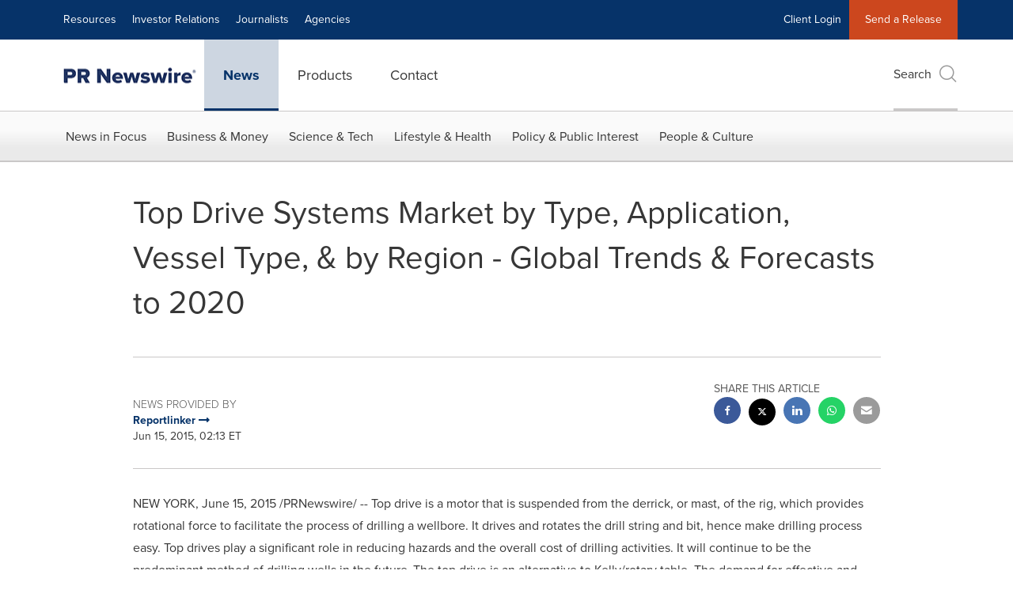

--- FILE ---
content_type: application/javascript; charset=UTF-8
request_url: https://www.prnewswire.com/cdn-cgi/challenge-platform/h/b/scripts/jsd/d251aa49a8a3/main.js?
body_size: 9416
content:
window._cf_chl_opt={AKGCx8:'b'};~function(t6,Ry,RA,RM,Rv,Ro,Ri,Rr,t0,t2){t6=K,function(j,R,td,t5,b,J){for(td={j:398,R:529,b:581,J:463,C:380,z:512,T:536,W:381,l:509,V:369,Q:576,F:393},t5=K,b=j();!![];)try{if(J=parseInt(t5(td.j))/1*(-parseInt(t5(td.R))/2)+-parseInt(t5(td.b))/3*(-parseInt(t5(td.J))/4)+-parseInt(t5(td.C))/5+-parseInt(t5(td.z))/6+parseInt(t5(td.T))/7*(parseInt(t5(td.W))/8)+parseInt(t5(td.l))/9*(-parseInt(t5(td.V))/10)+parseInt(t5(td.Q))/11*(parseInt(t5(td.F))/12),J===R)break;else b.push(b.shift())}catch(C){b.push(b.shift())}}(n,726734),Ry=this||self,RA=Ry[t6(424)],RM=null,Rv=RX(),Ro={},Ro[t6(408)]='o',Ro[t6(444)]='s',Ro[t6(521)]='u',Ro[t6(486)]='z',Ro[t6(514)]='n',Ro[t6(565)]='I',Ro[t6(411)]='b',Ri=Ro,Ry[t6(403)]=function(j,R,J,C,bx,bM,bA,tS,z,W,V,Q,F,S,U){if(bx={j:474,R:541,b:583,J:450,C:503,z:392,T:432,W:392,l:432,V:468,Q:539,F:563,S:520,c:431,e:610,U:562,Y:562,h:497,O:485,I:418,E:397,a:593,Z:588},bM={j:441,R:438,b:563,J:551},bA={j:602,R:402,b:594,J:549},tS=t6,z={'axQhf':function(Y,h){return Y<h},'sukia':function(Y,h){return Y===h},'KCRph':function(Y,h){return h===Y},'ryEmR':function(Y,h){return Y+h},'FSqef':function(Y,h,O){return Y(h,O)},'ADLCI':function(Y,h){return Y+h}},z[tS(bx.j)](null,R)||void 0===R)return C;for(W=Rk(R),j[tS(bx.R)][tS(bx.b)]&&(W=W[tS(bx.J)](j[tS(bx.R)][tS(bx.b)](R))),W=j[tS(bx.C)][tS(bx.z)]&&j[tS(bx.T)]?j[tS(bx.C)][tS(bx.W)](new j[(tS(bx.l))](W)):function(Y,tc,O){for(tc=tS,Y[tc(bM.j)](),O=0;z[tc(bM.R)](O,Y[tc(bM.b)]);Y[O]===Y[O+1]?Y[tc(bM.J)](O+1,1):O+=1);return Y}(W),V='nAsAaAb'.split('A'),V=V[tS(bx.V)][tS(bx.Q)](V),Q=0;Q<W[tS(bx.F)];Q++)if(F=W[Q],S=RB(j,R,F),V(S)){if(tS(bx.S)===tS(bx.c)){if(tS(bx.e)==typeof j[tS(bx.U)])return C[tS(bx.Y)](function(){}),'p'}else U='s'===S&&!j[tS(bx.h)](R[F]),z[tS(bx.O)](tS(bx.I),z[tS(bx.E)](J,F))?T(J+F,S):U||T(z[tS(bx.E)](J,F),R[F])}else z[tS(bx.a)](T,z[tS(bx.Z)](J,F),S);return C;function T(Y,O,tF){tF=K,Object[tF(bA.j)][tF(bA.R)][tF(bA.b)](C,O)||(C[O]=[]),C[O][tF(bA.J)](Y)}},Rr=t6(621)[t6(425)](';'),t0=Rr[t6(468)][t6(539)](Rr),Ry[t6(508)]=function(j,R,bL,bu,te,J,C,z,T,W){for(bL={j:506,R:563,b:631,J:498,C:443,z:544,T:567,W:549,l:458,V:445},bu={j:458},te=t6,J={'BNYoM':function(l,V){return l+V},'hLLAQ':function(l,V){return l<V},'QTYur':function(l,V){return l(V)}},C=Object[te(bL.j)](R),z=0;z<C[te(bL.R)];z++)if(te(bL.b)===te(bL.J))return null;else if(T=C[z],'f'===T&&(T='N'),j[T]){for(W=0;J[te(bL.C)](W,R[C[z]][te(bL.R)]);-1===j[T][te(bL.z)](R[C[z]][W])&&(J[te(bL.T)](t0,R[C[z]][W])||j[T][te(bL.W)](J[te(bL.l)]('o.',R[C[z]][W]))),W++);}else j[T]=R[C[z]][te(bL.V)](function(V,tU){return tU=te,J[tU(bu.j)]('o.',V)})},t2=function(JY,JU,Je,Jc,JS,JF,JQ,th,R,b,J,C){return JY={j:488,R:557,b:507},JU={j:515,R:446,b:625,J:571,C:446,z:382,T:378,W:549,l:513,V:428,Q:382,F:559,S:606,c:571,e:478,U:584,Y:538,h:446,O:630,I:452,E:494},Je={j:568,R:563},Jc={j:465},JS={j:400,R:563,b:452,J:602,C:402,z:594,T:602,W:402,l:594,V:427,Q:425,F:534,S:446,c:602,e:594,U:560,Y:465,h:559,O:549,I:388,E:629,a:614,Z:606,g:378,G:465,P:597,y:467,A:564,M:549,H:540,x:433,s:596,f:419,m:549,L:571,d:602,X:494,v:549,D:465,o:495,i:549,N:606,B:421,k:465,n0:371,n1:549,n2:625,n3:499,n4:537,n5:494,n6:549,n7:584},JF={j:429,R:505,b:447},JQ={j:390,R:412,b:532,J:425,C:605,z:457,T:422,W:619,l:490,V:553,Q:479,F:619,S:626,c:430,e:373,U:484,Y:475,h:383,O:482,I:452},th=t6,R={'rOcLh':th(JY.j),'ptciC':function(z,T){return T==z},'XCxZv':function(z,T){return T==z},'MxwZn':function(z,T){return z>T},'Mdepw':function(z,T){return z<T},'TbcBQ':function(z,T){return z(T)},'xAdRh':function(z,T){return z>T},'qtrYO':function(z,T){return z&T},'uDyVE':function(z,T){return z-T},'QsXRh':function(z,T){return z<T},'LSMxq':function(z,T){return z<<T},'FzzFI':function(z,T){return z&T},'fCbrz':function(z,T){return z-T},'tdtlA':function(z,T){return T==z},'zuyRG':function(z,T){return z|T},'CcyYg':function(z,T){return z&T},'gkgFz':function(z,T){return z==T},'bHlTy':function(z,T){return z(T)},'cVHIP':function(z,T){return z==T},'PwOlB':function(z,T){return z>T},'cPhbJ':function(z,T){return z(T)},'UwInK':function(z,T){return T&z},'cpBIN':function(z,T){return z(T)},'SMXvr':function(z,T){return z-T},'bhaAw':function(z,T){return T&z},'zaAwl':function(z,T){return T==z},'nxRmz':function(z,T){return z>T},'jkosl':function(z,T){return T!=z},'gGtkE':function(z,T){return z(T)},'lddFj':function(z,T){return T*z},'mtwiA':function(z,T){return z(T)},'voTkY':function(z,T){return T==z},'TQmVn':function(z,T){return T===z}},b=String[th(JY.R)],J={'h':function(z,tO,T){return tO=th,T={'UArFt':function(W,l,V,Q,F){return W(l,V,Q,F)},'LDXJY':tO(JF.j),'KBTqB':R[tO(JF.R)],'XVpDl':tO(JF.b)},null==z?'':J.g(z,6,function(W,tI,V,Q,F,S,c,e,U){if(tI=tO,T[tI(JQ.j)]===T[tI(JQ.R)])try{for(V=tI(JQ.b)[tI(JQ.J)]('|'),Q=0;!![];){switch(V[Q++]){case'0':e=T[tI(JQ.C)](U,c,c[tI(JQ.z)]||c[tI(JQ.T)],'n.',e);continue;case'1':h[tI(JQ.W)][tI(JQ.l)](F);continue;case'2':F[tI(JQ.V)]=T[tI(JQ.Q)];continue;case'3':c[tI(JQ.F)][tI(JQ.S)](F);continue;case'4':F=S[tI(JQ.c)](tI(JQ.e));continue;case'5':F[tI(JQ.U)]='-1';continue;case'6':e=Y(c,F[tI(JQ.Y)],'d.',e);continue;case'7':return S={},S.r=e,S.e=null,S;case'8':c=F[tI(JQ.h)];continue;case'9':e={};continue;case'10':e=e(c,c,'',e);continue}break}}catch(Y){return U={},U.r={},U.e=Y,U}else return tI(JQ.O)[tI(JQ.I)](W)})},'g':function(z,T,W,tE,V,Q,F,S,U,Y,O,I,E,Z,G,P,y,A,M,H){if(tE=th,R[tE(JS.j)](null,z))return'';for(Q={},F={},S='',U=2,Y=3,O=2,I=[],E=0,Z=0,G=0;G<z[tE(JS.R)];G+=1)if(P=z[tE(JS.b)](G),Object[tE(JS.J)][tE(JS.C)][tE(JS.z)](Q,P)||(Q[P]=Y++,F[P]=!0),y=S+P,Object[tE(JS.T)][tE(JS.W)][tE(JS.l)](Q,y))S=y;else for(A=tE(JS.V)[tE(JS.Q)]('|'),M=0;!![];){switch(A[M++]){case'0':R[tE(JS.F)](0,U)&&(U=Math[tE(JS.S)](2,O),O++);continue;case'1':S=String(P);continue;case'2':U--;continue;case'3':if(Object[tE(JS.c)][tE(JS.C)][tE(JS.e)](F,S)){if(R[tE(JS.U)](256,S[tE(JS.Y)](0))){for(V=0;R[tE(JS.h)](V,O);E<<=1,Z==T-1?(Z=0,I[tE(JS.O)](R[tE(JS.I)](W,E)),E=0):Z++,V++);for(H=S[tE(JS.Y)](0),V=0;R[tE(JS.E)](8,V);E=E<<1.91|R[tE(JS.a)](H,1),Z==R[tE(JS.Z)](T,1)?(Z=0,I[tE(JS.O)](W(E)),E=0):Z++,H>>=1,V++);}else{for(H=1,V=0;R[tE(JS.g)](V,O);E=H|E<<1,Z==R[tE(JS.Z)](T,1)?(Z=0,I[tE(JS.O)](W(E)),E=0):Z++,H=0,V++);for(H=S[tE(JS.G)](0),V=0;R[tE(JS.U)](16,V);E=R[tE(JS.P)](E,1)|R[tE(JS.y)](H,1),Z==R[tE(JS.A)](T,1)?(Z=0,I[tE(JS.M)](W(E)),E=0):Z++,H>>=1,V++);}U--,R[tE(JS.H)](0,U)&&(U=Math[tE(JS.S)](2,O),O++),delete F[S]}else for(H=Q[S],V=0;V<O;E=R[tE(JS.x)](E<<1.78,R[tE(JS.s)](H,1)),R[tE(JS.f)](Z,T-1)?(Z=0,I[tE(JS.m)](R[tE(JS.L)](W,E)),E=0):Z++,H>>=1,V++);continue;case'4':Q[y]=Y++;continue}break}if(S!==''){if(Object[tE(JS.d)][tE(JS.C)][tE(JS.l)](F,S)){if(R[tE(JS.E)](256,S[tE(JS.G)](0))){for(V=0;V<O;E<<=1,R[tE(JS.X)](Z,T-1)?(Z=0,I[tE(JS.v)](W(E)),E=0):Z++,V++);for(H=S[tE(JS.D)](0),V=0;R[tE(JS.o)](8,V);E=R[tE(JS.x)](E<<1,R[tE(JS.a)](H,1)),Z==T-1?(Z=0,I[tE(JS.i)](W(E)),E=0):Z++,H>>=1,V++);}else{for(H=1,V=0;V<O;E=H|E<<1,Z==R[tE(JS.N)](T,1)?(Z=0,I[tE(JS.m)](R[tE(JS.B)](W,E)),E=0):Z++,H=0,V++);for(H=S[tE(JS.k)](0),V=0;16>V;E=E<<1.1|R[tE(JS.n0)](H,1),R[tE(JS.f)](Z,T-1)?(Z=0,I[tE(JS.n1)](R[tE(JS.n2)](W,E)),E=0):Z++,H>>=1,V++);}U--,0==U&&(U=Math[tE(JS.S)](2,O),O++),delete F[S]}else for(H=Q[S],V=0;V<O;E=1.63&H|E<<1.53,Z==R[tE(JS.n3)](T,1)?(Z=0,I[tE(JS.O)](W(E)),E=0):Z++,H>>=1,V++);U--,U==0&&O++}for(H=2,V=0;V<O;E=R[tE(JS.x)](E<<1.36,R[tE(JS.n4)](H,1)),R[tE(JS.n5)](Z,R[tE(JS.A)](T,1))?(Z=0,I[tE(JS.n6)](W(E)),E=0):Z++,H>>=1,V++);for(;;)if(E<<=1,R[tE(JS.F)](Z,R[tE(JS.A)](T,1))){I[tE(JS.O)](W(E));break}else Z++;return I[tE(JS.n7)]('')},'j':function(z,ta){return ta=th,z==null?'':R[ta(Je.j)]('',z)?null:J.i(z[ta(Je.R)],32768,function(T,tZ){return tZ=ta,z[tZ(Jc.j)](T)})},'i':function(z,T,W,tg,V,Q,F,S,U,Y,O,I,E,Z,G,P,A,y){for(tg=th,V=[],Q=4,F=4,S=3,U=[],I=W(0),E=T,Z=1,Y=0;R[tg(JU.j)](3,Y);V[Y]=Y,Y+=1);for(G=0,P=Math[tg(JU.R)](2,2),O=1;O!=P;y=E&I,E>>=1,0==E&&(E=T,I=W(Z++)),G|=O*(0<y?1:0),O<<=1);switch(G){case 0:for(G=0,P=Math[tg(JU.R)](2,8),O=1;O!=P;y=E&I,E>>=1,0==E&&(E=T,I=R[tg(JU.b)](W,Z++)),G|=O*(0<y?1:0),O<<=1);A=R[tg(JU.J)](b,G);break;case 1:for(G=0,P=Math[tg(JU.C)](2,16),O=1;R[tg(JU.z)](O,P);y=I&E,E>>=1,0==E&&(E=T,I=W(Z++)),G|=(R[tg(JU.T)](0,y)?1:0)*O,O<<=1);A=b(G);break;case 2:return''}for(Y=V[3]=A,U[tg(JU.W)](A);;){if(Z>z)return'';for(G=0,P=Math[tg(JU.C)](2,S),O=1;P!=O;y=E&I,E>>=1,0==E&&(E=T,I=R[tg(JU.l)](W,Z++)),G|=R[tg(JU.V)](0<y?1:0,O),O<<=1);switch(A=G){case 0:for(G=0,P=Math[tg(JU.R)](2,8),O=1;R[tg(JU.Q)](O,P);y=I&E,E>>=1,E==0&&(E=T,I=R[tg(JU.b)](W,Z++)),G|=(R[tg(JU.F)](0,y)?1:0)*O,O<<=1);V[F++]=b(G),A=R[tg(JU.S)](F,1),Q--;break;case 1:for(G=0,P=Math[tg(JU.C)](2,16),O=1;O!=P;y=I&E,E>>=1,E==0&&(E=T,I=R[tg(JU.c)](W,Z++)),G|=(0<y?1:0)*O,O<<=1);V[F++]=R[tg(JU.e)](b,G),A=R[tg(JU.S)](F,1),Q--;break;case 2:return U[tg(JU.U)]('')}if(R[tg(JU.Y)](0,Q)&&(Q=Math[tg(JU.h)](2,S),S++),V[A])A=V[A];else if(R[tg(JU.O)](A,F))A=Y+Y[tg(JU.I)](0);else return null;U[tg(JU.W)](A),V[F++]=Y+A[tg(JU.I)](0),Q--,Y=A,R[tg(JU.E)](0,Q)&&(Q=Math[tg(JU.h)](2,S),S++)}}},C={},C[th(JY.b)]=J.h,C}(),t3();function RN(R,J,bU,tV,C,z){return bU={j:375,R:516,b:375,J:602,C:573,z:594,T:544,W:502},tV=t6,C={},C[tV(bU.j)]=function(T,W){return T<W},z=C,J instanceof R[tV(bU.R)]&&z[tV(bU.b)](0,R[tV(bU.R)][tV(bU.J)][tV(bU.C)][tV(bU.z)](J)[tV(bU.T)](tV(bU.W)))}function RD(J,C,bc,tl,z,T,W,l,V,Q,F,S,c){if(bc={j:574,R:491,b:591,J:627,C:504,z:579,T:519,W:434,l:633,V:524,Q:416,F:511,S:548,c:376,e:417,U:636,Y:370,h:434,O:370,I:569,E:434,a:460,Z:434,g:634,G:434,P:577,y:517,A:600,M:546,H:469,x:556,s:543,f:507},tl=t6,z={'yKyVQ':function(U,Y){return U(Y)},'QYxae':function(U,Y){return U+Y},'YqLtb':tl(bc.j)},!z[tl(bc.R)](Rm,0))return![];W=(T={},T[tl(bc.b)]=J,T[tl(bc.J)]=C,T);try{l=Ry[tl(bc.C)],V=z[tl(bc.z)](z[tl(bc.z)](tl(bc.T)+Ry[tl(bc.W)][tl(bc.l)],z[tl(bc.V)])+l.r,tl(bc.Q)),Q=new Ry[(tl(bc.F))](),Q[tl(bc.S)](tl(bc.c),V),Q[tl(bc.e)]=2500,Q[tl(bc.U)]=function(){},F={},F[tl(bc.Y)]=Ry[tl(bc.h)][tl(bc.O)],F[tl(bc.I)]=Ry[tl(bc.E)][tl(bc.I)],F[tl(bc.a)]=Ry[tl(bc.Z)][tl(bc.a)],F[tl(bc.g)]=Ry[tl(bc.G)][tl(bc.P)],F[tl(bc.y)]=Rv,S=F,c={},c[tl(bc.A)]=W,c[tl(bc.M)]=S,c[tl(bc.H)]=tl(bc.x),Q[tl(bc.s)](t2[tl(bc.f)](c))}catch(U){}}function RL(bK,tR,R,b,J,C,z){return bK={j:617,R:453,b:423,J:617,C:413},tR=t6,R={},R[tR(bK.j)]=function(T,W){return T/W},R[tR(bK.R)]=function(T,W){return T>W},b=R,J=3600,C=Ru(),z=Math[tR(bK.b)](b[tR(bK.J)](Date[tR(bK.C)](),1e3)),b[tR(bK.R)](z-C,J)?![]:!![]}function RX(bw,tW){return bw={j:598},tW=t6,crypto&&crypto[tW(bw.j)]?crypto[tW(bw.j)]():''}function Ru(b8,tp,j){return b8={j:504,R:423},tp=t6,j=Ry[tp(b8.j)],Math[tp(b8.R)](+atob(j.t))}function RH(j,ti,to,t7,R,b){ti={j:409,R:385,b:459,J:456,C:461},to={j:496,R:609,b:599,J:497,C:526,z:418,T:610},t7=t6,R={'KACyY':function(J,C){return J===C},'iDBNa':function(J,C){return J===C},'reFBX':t7(ti.j),'LWzPu':t7(ti.R),'pMFSv':function(J){return J()},'UXDhW':t7(ti.b)},b=R[t7(ti.J)](t1),Rd(b.r,function(J,t8,z){(t8=t7,R[t8(to.j)]===R[t8(to.R)])?(z=R[t8(to.b)]('s',U)&&!Y[t8(to.J)](h[O]),R[t8(to.C)](t8(to.z),I+E)?a(Z+g,G):z||P(y+A,M[H])):(typeof j===t8(to.T)&&j(J),Rf())}),b.e&&RD(R[t7(ti.C)],b.e)}function Rx(tk,t9,R,b,J,C){if(tk={j:531,R:449,b:472,J:542,C:504,z:514,T:531,W:372,l:472},t9=t6,R={},R[t9(tk.j)]=function(z,T){return z<T},R[t9(tk.R)]=function(z,T){return z!==T},R[t9(tk.b)]=t9(tk.J),b=R,J=Ry[t9(tk.C)],!J)return null;if(C=J.i,typeof C!==t9(tk.z)||b[t9(tk.T)](C,30)){if(b[t9(tk.R)](t9(tk.W),b[t9(tk.l)]))return null;else b(J)}return C}function RB(R,J,C,bE,tw,z,T,W,S,e,l){T=(bE={j:527,R:554,b:387,J:487,C:522,z:607,T:618,W:554,l:408,V:387,Q:522,F:610,S:562,c:562,e:504,U:514,Y:503,h:406,O:503,I:618,E:610},tw=t6,z={},z[tw(bE.j)]=function(V,Q){return Q==V},z[tw(bE.R)]=function(V,Q){return V==Q},z[tw(bE.b)]=tw(bE.J),z[tw(bE.C)]=tw(bE.z),z[tw(bE.T)]=function(V,Q){return V===Q},z);try{W=J[C]}catch(V){return'i'}if(T[tw(bE.j)](null,W))return W===void 0?'u':'x';if(T[tw(bE.W)](tw(bE.l),typeof W)){if(T[tw(bE.V)]!==T[tw(bE.Q)])try{if(tw(bE.F)==typeof W[tw(bE.S)])return W[tw(bE.c)](function(){}),'p'}catch(Q){}else return S=R[tw(bE.e)],!S?null:(e=S.i,typeof e!==tw(bE.U)||e<30)?null:e}return R[tw(bE.Y)][tw(bE.h)](W)?'a':T[tw(bE.T)](W,R[tw(bE.O)])?'D':T[tw(bE.I)](!0,W)?'T':!1===W?'F':(l=typeof W,tw(bE.E)==l?RN(R,W)?'N':'f':Ri[l]||'?')}function Rs(b0,tn,R,b){return b0={j:436},tn=t6,R={},R[tn(b0.j)]=function(J,C){return C!==J},b=R,b[tn(b0.j)](Rx(),null)}function t3(C0,Jr,Jk,Ji,Jm,Jf,JA,tG,j,R,T,b,J,C){if(C0={j:477,R:466,b:504,J:510,C:523,z:470,T:561,W:414,l:404,V:613,Q:595},Jr={j:418,R:628,b:586,J:602,C:402,z:594,T:465,W:500,l:549,V:550,Q:465,F:570,S:587,c:455,e:549,U:575,Y:603,h:377,O:394,I:549,E:465,a:446,Z:612,g:549,G:578,P:391,y:470,A:561,M:492,H:440,x:525,s:595,f:426,m:497,L:615,d:582,X:399},Jk={j:585},Ji={j:483},Jm={j:590},Jf={j:608},JA={j:405},tG=t6,j={'JVauR':function(z,T){return z<T},'omwIL':function(z,T){return T|z},'xpyEw':function(z,T){return z&T},'pnZJF':function(z,T){return z(T)},'qsjQD':function(z,T){return z<T},'qRvET':function(z,T){return T==z},'JHyAU':function(z,T){return T==z},'RIgFU':function(z,T){return z+T},'OhCDt':tG(C0.j),'xaRNh':function(z,T){return z!==T},'IuqFP':tG(C0.R),'ShZeY':function(z){return z()}},R=Ry[tG(C0.b)],!R)return tG(C0.J)!==tG(C0.C)?void 0:(T={},T.r={},T.e=R,T);if(!RL())return;(b=![],J=function(T){if(T={'HZPpJ':function(W,l,V){return W(l,V)}},!b){if(b=!![],!RL())return;RH(function(W,tq){tq=K,T[tq(JA.j)](t4,R,W)})}},RA[tG(C0.z)]!==tG(C0.T))?j[tG(C0.W)](J):Ry[tG(C0.l)]?RA[tG(C0.l)](tG(C0.V),J):(C=RA[tG(C0.Q)]||function(){},RA[tG(C0.Q)]=function(JD,Jv,Jd,JL,Jx,tm,T,V,Q,F){if(JD={j:483},Jv={j:368},Jd={j:464},JL={j:566},Jx={j:401},tm=tG,T={'wHuzP':function(W,l,tP){return tP=K,j[tP(Jx.j)](W,l)},'XPkMS':function(W,l){return W(l)},'piTKW':function(W,l,ty){return ty=K,j[ty(Jf.j)](W,l)},'UbflM':function(W,l,tA){return tA=K,j[tA(Jm.j)](W,l)},'mroLn':function(W,l){return W-l},'GivXq':function(W,l,tM){return tM=K,j[tM(JL.j)](W,l)},'KHtJr':function(W,l,tH){return tH=K,j[tH(Jd.j)](W,l)},'MDLir':function(W,l){return W<<l},'lBDFP':function(W,l,tx){return tx=K,j[tx(Jv.j)](W,l)},'qTFJW':function(W,l,ts){return ts=K,j[ts(JD.j)](W,l)},'POGmm':function(W,l){return W(l)},'jQaJv':function(W,l,tf){return tf=K,j[tf(Ji.j)](W,l)},'HzaIZ':function(W,l,V,Q){return W(l,V,Q)},'tWBsl':function(W,l){return W===l},'qJwLl':tm(Jr.j),'aMobf':function(W,l,tu){return tu=tm,j[tu(Jk.j)](W,l)}},tm(Jr.R)===j[tm(Jr.b)]){if(nv[tm(Jr.J)][tm(Jr.C)][tm(Jr.z)](nD,no)){if(256>jc[tm(Jr.T)](0)){for(pG=0;T[tm(Jr.W)](pq,pP);pA<<=1,pH-1==pM?(px=0,ps[tm(Jr.l)](T[tm(Jr.V)](pf,pm)),pu=0):pL++,py++);for(pd=pX[tm(Jr.Q)](0),pv=0;8>pD;pi=T[tm(Jr.F)](pN<<1.7,T[tm(Jr.S)](pB,1)),pk==T[tm(Jr.c)](pr,1)?(R0=0,R1[tm(Jr.e)](T[tm(Jr.U)](R2,R3)),R4=0):R5++,R6>>=1,po++);}else{for(R7=1,R8=0;T[tm(Jr.Y)](R9,Rn);Rj=T[tm(Jr.h)](Rp,1)|RR,T[tm(Jr.O)](Rt,Rb-1)?(RJ=0,RC[tm(Jr.I)](Rz(RT)),RW=0):Rl++,RV=0,RK++);for(Rw=RQ[tm(Jr.E)](0),RF=0;16>RS;Re=RU<<1|RY&1,Rh==T[tm(Jr.c)](RO,1)?(RI=0,RE[tm(Jr.I)](Ra(RZ)),Rg=0):RG++,Rq>>=1,Rc++);}pY--,T[tm(Jr.O)](0,ph)&&(pO=pI[tm(Jr.a)](2,pE),pa++),delete pZ[pg]}else for(j6=j7[j8],j9=0;jn<jK;jp=T[tm(Jr.F)](jR<<1,T[tm(Jr.S)](jt,1)),T[tm(Jr.Z)](jb,jJ-1)?(jC=0,jz[tm(Jr.g)](T[tm(Jr.G)](jT,jW)),jl=0):jV++,jw>>=1,jj++);jQ--,T[tm(Jr.P)](0,jF)&&jS++}else(C(),RA[tm(Jr.y)]!==tm(Jr.A))&&(j[tm(Jr.M)](tm(Jr.H),j[tm(Jr.x)])?(RA[tm(Jr.s)]=C,J()):(V=Y[h],Q=T[tm(Jr.f)](O,I,E,V),a(Q))?(F=Q==='s'&&!f[tm(Jr.m)](Q[V]),T[tm(Jr.L)](T[tm(Jr.d)],L+V)?d(X+V,Q):F||F(T[tm(Jr.X)](D,V),o[V])):x(s+V,Q))})}function K(j,p,R,t){return j=j-368,R=n(),t=R[j],t}function Rd(j,R,bV,bl,bW,bC,tt,b,J,C,z){bV={j:616,R:439,b:547,J:558,C:519,z:504,T:528,W:434,l:511,V:548,Q:376,F:552,S:530,c:434,e:633,U:589,Y:637,h:417,O:636,I:448,E:451,a:555,Z:601,g:555,G:601,P:637,y:407,A:543,M:507,H:572},bl={j:437,R:639},bW={j:635,R:518,b:389,J:620,C:379,z:476,T:635,W:632,l:462},bC={j:471,R:417},tt=t6,b={'lKyRA':function(T,W){return T(W)},'OVVhX':function(T,W){return T==W},'uCTlB':tt(bV.j),'eUnVx':function(T,W){return T!==W},'sBpXN':tt(bV.R),'bYCKM':tt(bV.b),'usAoF':function(T,W){return T(W)},'aANaf':tt(bV.J),'KlgbX':function(T,W){return T+W},'agVLD':tt(bV.C),'jjYTx':function(T){return T()}},J=Ry[tt(bV.z)],console[tt(bV.T)](Ry[tt(bV.W)]),C=new Ry[(tt(bV.l))](),C[tt(bV.V)](tt(bV.Q),b[tt(bV.F)](b[tt(bV.S)]+Ry[tt(bV.c)][tt(bV.e)]+tt(bV.U),J.r)),J[tt(bV.Y)]&&(C[tt(bV.h)]=5e3,C[tt(bV.O)]=function(tb){tb=tt,b[tb(bC.j)](R,tb(bC.R))}),C[tt(bV.I)]=function(bT,bz,tz,T,l){(bT={j:471},bz={j:480},tz=tt,T={'btmjk':function(W,l,tJ){return tJ=K,b[tJ(bz.j)](W,l)},'JqUBa':function(W,l,tC){return tC=K,b[tC(bT.j)](W,l)}},C[tz(bW.j)]>=200&&C[tz(bW.j)]<300)?R(b[tz(bW.R)]):b[tz(bW.b)](b[tz(bW.J)],b[tz(bW.C)])?R(tz(bW.z)+C[tz(bW.T)]):(l=S&c,e>>=1,T[tz(bW.W)](0,U)&&(Y=h,O=T[tz(bW.l)](I,E++)),a|=(0<l?1:0)*Z,g<<=1)},C[tt(bV.E)]=function(tT){tT=tt,b[tT(bl.j)](R,b[tT(bl.R)])},z={'t':Ru(),'lhr':RA[tt(bV.a)]&&RA[tt(bV.a)][tt(bV.Z)]?RA[tt(bV.g)][tt(bV.G)]:'','api':J[tt(bV.P)]?!![]:![],'c':b[tt(bV.y)](Rs),'payload':j},C[tt(bV.A)](t2[tt(bV.M)](JSON[tt(bV.H)](z)))}function n(C3){return C3='XCxZv,kFbIX,1429113wgHBZX,bhaAw,voTkY,bind,tdtlA,Object,ksrGJ,send,indexOf,Jvrrq,chctx,wPfYL,open,push,XPkMS,splice,KlgbX,style,niIiQ,location,jsd,fromCharCode,xhr-error,Mdepw,MxwZn,loading,catch,length,fCbrz,bigint,pnZJF,QTYur,zaAwl,SSTpq3,piTKW,bHlTy,stringify,toString,/b/ov1/0.8021955495532329:1770038796:I8tQBK5suUnMAazh7NfTBdt-akO4Qqen66HTP5VHVp8/,GivXq,5095343kQLSDR,aUjz8,POGmm,QYxae,detail,944481yQGpel,qJwLl,getOwnPropertyNames,join,RIgFU,OhCDt,UbflM,ADLCI,/jsd/oneshot/d251aa49a8a3/0.8021955495532329:1770038796:I8tQBK5suUnMAazh7NfTBdt-akO4Qqen66HTP5VHVp8/,xpyEw,AdeF3,jcazv,FSqef,call,onreadystatechange,CcyYg,LSMxq,randomUUID,KACyY,errorInfoObject,href,prototype,KHtJr,sid,UArFt,uDyVE,amnZv,omwIL,LWzPu,function,event,qTFJW,DOMContentLoaded,qtrYO,tWBsl,success,RGKqf,YplPC,body,sBpXN,_cf_chl_opt;JJgc4;PJAn2;kJOnV9;IWJi4;OHeaY1;DqMg0;FKmRv9;LpvFx1;cAdz2;PqBHf2;nFZCC5;ddwW5;pRIb1;rxvNi8;RrrrA2;erHi9,getPrototypeOf,xSSEh,bophM,cpBIN,appendChild,TYlZ6,RryCY,xAdRh,TQmVn,zniAR,btmjk,AKGCx8,pkLOA2,status,ontimeout,api,error,aANaf,qRvET,10afPZuD,CnwA5,UwInK,rbRwl,iframe,2|3|9|4|10|8|7|5|1|0|6,iiCqE,POST,MDLir,QsXRh,bYCKM,5875860rntnBU,8XsJEcV,jkosl,contentWindow,pbndd,ZgQXA,jtDQZ,THcbt,TbcBQ,eUnVx,KBTqB,jQaJv,from,84WZWFor,lBDFP,wZSEA,random,ryEmR,7023laxfnV,aMobf,ptciC,JVauR,hasOwnProperty,pRIb1,addEventListener,HZPpJ,isArray,jjYTx,object,oQrHz,rUYPu,boolean,XVpDl,now,ShZeY,WNQsm,/invisible/jsd,timeout,d.cookie,gkgFz,NlhaD,cPhbJ,navigator,floor,document,split,HzaIZ,3|2|0|4|1,lddFj,display: none,createElement,FsXoS,Set,zuyRG,_cf_chl_opt,CDuaH,jEhhV,usAoF,axQhf,iLlSj,VQlTh,sort,JvlxG,hLLAQ,string,map,pow,hJQtH,onload,QVMZQ,concat,onerror,charAt,KZxNE,rkjam,mroLn,pMFSv,clientInformation,BNYoM,error on cf_chl_props,LRmiB4,UXDhW,JqUBa,4qAassv,qsjQD,charCodeAt,tbKar,FzzFI,includes,source,readyState,lKyRA,aQjxw,cloudflare-invisible,sukia,contentDocument,http-code:,KMntx,mtwiA,LDXJY,OVVhX,parent,5KnOQZkA7dyB3EjL+ivRxs2m$N41-Cu0gVSXhMFaJprtbYGef9lzwq8WIUc6THPDo,JHyAU,tabIndex,KCRph,symbol,myXbK,rBNbL,AbmhX,removeChild,yKyVQ,xaRNh,jlJcR,cVHIP,PwOlB,reFBX,isNaN,NAJYw,SMXvr,wHuzP,postMessage,[native code],Array,__CF$cv$params,rOcLh,keys,GInOtyiEcCbG,rxvNi8,473058NWyCAt,zaLaG,XMLHttpRequest,5406252ohRKlz,gGtkE,number,nxRmz,Function,JBxy9,uCTlB,/cdn-cgi/challenge-platform/h/,XfPrZ,undefined,raHxG,KxSVg,YqLtb,IuqFP,iDBNa,WZBzG,log,258SzlWMD,agVLD,iZneV,4|2|5|3|8|9|10|0|6|1|7,TuqoK'.split(','),n=function(){return C3},n()}function Rk(j,ba,tQ,R){for(ba={j:450,R:506,b:622},tQ=t6,R=[];null!==j;R=R[tQ(ba.j)](Object[tQ(ba.R)](j)),j=Object[tQ(ba.b)](j));return R}function Rm(j,b7,tj){return b7={j:396},tj=t6,Math[tj(b7.j)]()<j}function t4(J,C,C2,tL,z,T,W,l){if(C2={j:410,R:592,b:473,J:386,C:616,z:395,T:638,W:637,l:616,V:469,Q:604,F:611,S:386,c:481,e:501,U:473,Y:604,h:580,O:481,I:501},tL=t6,z={},z[tL(C2.j)]=function(V,Q){return V===Q},z[tL(C2.R)]=tL(C2.b),z[tL(C2.J)]=tL(C2.C),z[tL(C2.z)]=tL(C2.T),T=z,!J[tL(C2.W)])return;T[tL(C2.j)](C,tL(C2.l))?(W={},W[tL(C2.V)]=T[tL(C2.R)],W[tL(C2.Q)]=J.r,W[tL(C2.F)]=T[tL(C2.S)],Ry[tL(C2.c)][tL(C2.e)](W,'*')):(l={},l[tL(C2.V)]=tL(C2.U),l[tL(C2.Y)]=J.r,l[tL(C2.F)]=T[tL(C2.z)],l[tL(C2.h)]=C,Ry[tL(C2.O)][tL(C2.I)](l,'*'))}function t1(bX,tY,b,J,C,z,T,W,l,V){b=(bX={j:429,R:457,b:454,J:374,C:425,z:619,T:490,W:475,l:430,V:373,Q:553,F:545,S:619,c:626,e:415,U:422,Y:420,h:484,O:383,I:435},tY=t6,{'Jvrrq':tY(bX.j),'WNQsm':tY(bX.R),'NlhaD':function(Q,F,S,c,U){return Q(F,S,c,U)},'CDuaH':tY(bX.b)});try{for(J=tY(bX.J)[tY(bX.C)]('|'),C=0;!![];){switch(J[C++]){case'0':RA[tY(bX.z)][tY(bX.T)](z);continue;case'1':W=pRIb1(l,z[tY(bX.W)],'d.',W);continue;case'2':z=RA[tY(bX.l)](tY(bX.V));continue;case'3':z[tY(bX.Q)]=b[tY(bX.F)];continue;case'4':RA[tY(bX.S)][tY(bX.c)](z);continue;case'5':W=pRIb1(l,l[b[tY(bX.e)]]||l[tY(bX.U)],'n.',W);continue;case'6':return T={},T.r=W,T.e=null,T;case'7':W=b[tY(bX.Y)](pRIb1,l,l,'',W);continue;case'8':W={};continue;case'9':z[tY(bX.h)]='-1';continue;case'10':l=z[tY(bX.O)];continue}break}}catch(Q){return tY(bX.b)===b[tY(bX.I)]?(V={},V.r={},V.e=Q,V):void 0}}function Rf(b6,tK,j,R){if(b6={j:442,R:533,b:493,J:624,C:384,z:489,T:516,W:602,l:573,V:594,Q:544,F:502,S:535,c:623},tK=t6,j={'AbmhX':function(b,J){return b instanceof J},'jlJcR':function(b,J){return J!==b},'bophM':tK(b6.j),'pbndd':tK(b6.R),'kFbIX':function(b,J){return b(J)},'xSSEh':function(b,J,C){return b(J,C)}},R=Rx(),R===null)return j[tK(b6.b)](j[tK(b6.J)],j[tK(b6.C)])?void 0:j[tK(b6.z)](C,z[tK(b6.T)])&&0<T[tK(b6.T)][tK(b6.W)][tK(b6.l)][tK(b6.V)](W)[tK(b6.Q)](tK(b6.F));RM=(RM&&j[tK(b6.S)](clearTimeout,RM),j[tK(b6.c)](setTimeout,function(){RH()},1e3*R))}}()